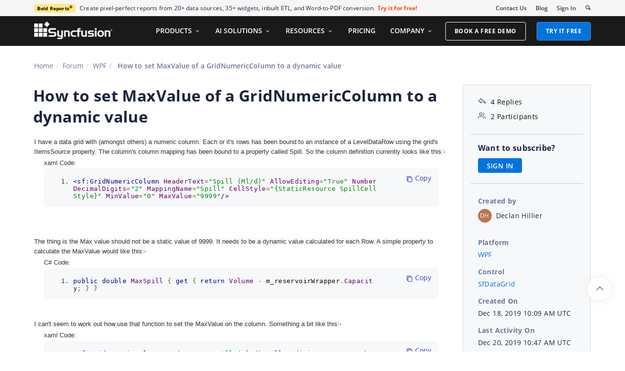

--- FILE ---
content_type: text/html; charset=utf-8
request_url: https://www.syncfusion.com/forums/150026/how-to-set-maxvalue-of-a-gridnumericcolumn-to-a-dynamic-value
body_size: 12439
content:






<!DOCTYPE html>
<html lang="en">
<head>
    <meta http-equiv="Content-Type" content="text/html; charset=utf-8" />
    <meta name=viewport content="width=device-width, initial-scale=1">

    <script src="https://cdn.syncfusion.com/scripts/jquery/Integrity/jquery.all.new_v2.min.js"></script>

        <script>
            window.ExceptionlessEndPoint = '/forums/exceptionlessPostEvents';
            function ExceptionlessLazyLoader() {
                let s = 0, e = ['mousemove', 'scroll', 'keydown', 'touchstart'], l = () => {
                    if (s) return; s = 1;
                    let j = document.createElement('script');
                    j.type = 'module';
                    j.src = 'https://cdn.syncfusion.com/scripts/common/exceptionless/core-application/Exceptionless-logger.min.js';
                    document.head.appendChild(j);
                    e.forEach(x => removeEventListener(x, l));
                };
                e.forEach(x => addEventListener(x, l, { once: 1 }));
            }
        </script>
        <script src="https://cdn.syncfusion.com/scripts/common/exceptionless/core-application/console-capture.min.js" async onload="ExceptionlessLazyLoader()"></script>

    <!-- Start cookieyes banner -->
    <script id="cookieyes" type="text/javascript" src="https://cdn-cookieyes.com/client_data/a579e010cc45dfd587718a85/script.js"></script>
    <script src="https://cdn.syncfusion.com/scripts/common/CookieYes/Master/CookieyesBanner-V3.min.js"></script>
    <!-- End cookieyes banner -->

    <link rel="preload" href="https://cdn.syncfusion.com/content/stylesheets/components/bootstrap/Integrity/bootstrap3.7.1.min.css?v1" as="style">
    <link rel="stylesheet" href="https://cdn.syncfusion.com/content/stylesheets/components/bootstrap/Integrity/bootstrap3.7.1.min.css?v1" type="text/css">

    <link rel="preload" href="https://cdn.syncfusion.com/content/stylesheets/components/Stack1.3.7/layoutfont_cdn.css" as="style">
    <link rel="stylesheet" href="https://cdn.syncfusion.com/content/stylesheets/components/Stack1.3.7/layoutfont_cdn.css" type="text/css">

    <link rel="preload" href="https://cdn.syncfusion.com/content/stylesheets/components/Stack1.3.7/socicon.css" as="style">
    <link rel="stylesheet" href="https://cdn.syncfusion.com/content/stylesheets/components/Stack1.3.7/socicon.css" type="text/css">

    <link rel="preload" href="https://cdn.syncfusion.com/content/stylesheets/components/Stack1.3.7/fonts/socicon.ttf" as="font" type="font/woff2" crossorigin>

    <link rel="preload" href="https://cdn.syncfusion.com/content/stylesheets/components/Stack1.3.7/fonts/layoutfont.ttf" as="font" type="font/woff2" crossorigin>
    <link rel="preload" href="https://cdn.syncfusion.com/content/stylesheets/components/bootstrap/fonts/glyphicons-halflings-regular.woff2" as="font" type="font/woff2" crossorigin>

    <link rel="preload" href="https://cdn.syncfusion.com/content/forum/Styles/icons/master/CustomForumIconsV1.css" as="style">
    <link rel="stylesheet" href="https://cdn.syncfusion.com/content/forum/Styles/icons/master/CustomForumIconsV1.css" type="text/css">

    <link rel="preload" href="https://cdn.syncfusion.com/content/images/common/menu/master/icons/menufontV2.css?v1" as="style">
    <link rel="stylesheet" href="https://cdn.syncfusion.com/content/images/common/menu/master/icons/menufontV2.css?v1" type="text/css">
    <script src="https://cdn.syncfusion.com/scripts/Syncfusion/Master/CookieValidation.js"></script>
    <script src="https://cdn.syncfusion.com/scripts/components/Others/toastr.min.js" defer></script>
    <link href="https://cdn.syncfusion.com/content/stylesheets/others/toastr.min.css" rel="stylesheet" />
    <link rel="preload" href="https://cdn.syncfusion.com/content/stylesheets/components/bootstrap/TopMarketingBannerMenu.min.css" as="style">
    <link rel="stylesheet" href="https://cdn.syncfusion.com/content/stylesheets/components/bootstrap/TopMarketingBannerMenu.min.css" type="text/css">
    <script>
        var sessionDeactivationUrl  = "/forums/account/invalidateuser-session";
    </script>
    

    

    

        <link href="/forums/css/BootstrapLayout.css?v61" rel="stylesheet" />
    

    
    <meta name="googlebot" content="index, follow" />
    <meta name="ROBOTS" content="index, follow" />
    <meta name="title" content="How to set MaxValue of a GridNumericColu... | WPF Forums | Syncfusion&#xAE;" />
    <meta name="description" content="Forum Thread - SfDataGrid - How to set MaxValue of a GridNumericColumn to a dynamic value. Browse other users&#x27; questions about our WPF S..." />
    <meta name="keywords" content="WPF,How to set MaxValue of a GridNumericColumn to a dynamic value,SfDataGrid" />
    <meta property="fb:app_id" content="1003714633042650" />
    <meta property="og:title" content="How to set MaxValue of a GridNumericColu... | WPF Forums | Syncfusion&#xAE;" />
    <meta property="og:description" content="Forum Thread - SfDataGrid - How to set MaxValue of a GridNumericColumn to a dynamic value. Browse other users&#x27; questions about our WPF S..." />
    <meta property="og:image" content="https://cdn.syncfusion.com/content/images/company-logos/Syncfusion_Logo_Image.png" />
    <meta property="og:url" content="https://www.syncfusion.com/forums/150026/how-to-set-maxvalue-of-a-gridnumericcolumn-to-a-dynamic-value" />
    <meta property="og:type" content="website" />
    <meta property="og: site_name" content="Syncfusion.com" />
    <meta property="twitter:account_id" content="41152441" />
    <meta property="twitter:url" content="https://www.syncfusion.com/forums/150026/how-to-set-maxvalue-of-a-gridnumericcolumn-to-a-dynamic-value" />
    <meta property="twitter:title" content="How to set MaxValue of a GridNumericColu... | WPF Forums | Syncfusion&#xAE;" />
    <meta property="twitter:description" content="Forum Thread - SfDataGrid - How to set MaxValue of a GridNumericColumn to a dynamic value. Browse other users&#x27; questions about our WPF S..." />
    <meta property="twitter:card" content="summary" />
    <meta property="twitter:image" content="https://cdn.syncfusion.com/content/images/company-logos/Syncfusion_logos.png" />


    
    <script type="application/ld+json" async>
            {"@context":"https://schema.org","@type":"QAPage","mainEntity":{"@type":"Question","name":"How to set MaxValue of a GridNumericColumn to a dynamic value","text":"I have a data grid with (amongst others) a numeric column.  Each or it's rows has been bound to an instance of a LevelDataRow using the grid's ItemsSource property.  The column's column mapping has been bound to a property called Spill.  So the column definition currently looks like this:-\r\n\r\n\txaml Code:\r\n\t&lt;sf:GridNumericColumn HeaderText=\"Spill (Ml/d)\" AllowEditing=\"True\" NumberDecimalDigits=\"2\" MappingName=\"Spill\" CellStyle=\"{StaticResource SpillCellStyle}\" MinValue=\"0\" MaxValue=\"9999\"/&gt;\r\n\r\n\r\nThe thing is the Max value should not be a static value of 9999.  It needs to be a dynamic value calculated for each Row.  A simple property to calculate the MaxValue would like this:-\r\n\r\n\tC# Code:\r\n\tpublic double MaxSpill { get { return Volume - m_reservoirWrapper.Capacity; } }\r\n\r\nI can't seem to work out how use that function to set the MaxValue on the column.  Something a bit like this:-\r\n\r\n\txaml Code:\r\n\t&lt;sf:GridNumericColumn HeaderText=\"Spill (Ml/d)\" AllowEditing=\"True\" NumberDecimalDigits=\"2\" MappingName=\"Spill\" CellStyle=\"{StaticResource SpillCellStyle}\" MinValue=\"0\" MaxValue=\"{Binding Path=MaxSpill, Mode=OneWay}\"/&gt;\r\n\r\n\r\nAny suggestions?\r\n","answerCount":4,"upvoteCount":4,"dateCreated":"2019-12-18T10:09:10","author":{"@type":"Person","name":null},"acceptedAnswer":null,"suggestedAnswer":[{"@type":"Answer","text":"Hi Declan Hillier,&nbsp;\r\n\r\nThank you for using Syncfusion control.&nbsp;\r\n\r\n\r\nWe have prepared the sample based on your requirement. You &nbsp;can able to bind the different MaxValue in each row of GridNumericColumn. Here you should override the class GridNumericCellRenderer and GridNumericColumn.&nbsp;\r\n\r\nPlease find the sample link below&nbsp;\r\n\r\nSample Link:&nbsp;\r\nhttps://www.syncfusion.com/downloads/support/directtrac/general/ze/MaxValueBinding2006377358&nbsp;\r\n\r\n\r\n\r\nPlease let us know, if you require further assistance on this.&nbsp;\r\n\r\nRegards,&nbsp;\r\nSaravanan A.&nbsp;","dateCreated":"2019-12-19T13:39:56","upvoteCount":0,"url":"https://www.syncfusion.com/forums/150026/how-to-set-maxvalue-of-a-gridnumericcolumn-to-a-dynamic-value#NY2jJ3","author":{"@type":"Person","name":"Saravanan Ayyanar"}},{"@type":"Answer","text":"Thank you.&nbsp; This is tremendously helpful.","dateCreated":"2019-12-19T14:12:15","upvoteCount":0,"url":"https://www.syncfusion.com/forums/150026/how-to-set-maxvalue-of-a-gridnumericcolumn-to-a-dynamic-value#NY2jxp","author":{"@type":"Person","name":"Declan Hillier"}},{"@type":"Answer","text":"I'm working my way through the code and believe I mostly understand it.However, I get an error when I try to run it.&nbsp; I change a value in a cell and this line of code:-\"customColumn.MaxValue = customColumn.MaxValueSelector.GetMaxValue(dataContext);\"...in GridCellNumericRendererExt.OnInitializeEditElement is throwing the following error:-\"Unable to cast object of type 'Syncfusion.UI.Xaml.Grid.GridCell' to type 'System.Windows.Controls.TextBlock\"","dateCreated":"2019-12-19T14:58:50","upvoteCount":0,"url":"https://www.syncfusion.com/forums/150026/how-to-set-maxvalue-of-a-gridnumericcolumn-to-a-dynamic-value#NY2jxg","author":{"@type":"Person","name":"Declan Hillier"}},{"@type":"Answer","text":"Hi Declan Hillier,&nbsp;\r\n&nbsp;\r\nWe have analyzed your query related the following error&nbsp;“Unable to cast object of the type Syncfusion.UI.Xaml.Grid.GridCell to type System.Windows.Controls.TextBlock” but the issue not reproduced its works at our end. So could you please check the below video location.&nbsp;\r\n&nbsp;\r\nSample Video Link:&nbsp;\r\n&nbsp;\r\nhttps://www.syncfusion.com/downloads/support/directtrac/general/ze/SampleVideo432204992&nbsp;\r\n&nbsp;\r\n&nbsp;\r\nIf still you are facing the same issue, please revert us with more details on replication/video illustration of the issue. Also if possible, please revert us with the modified sample. It will helps us to investigate further and provide earlier prompt solution.&nbsp;\r\n&nbsp;\r\nPlease let us know, if you require further assistance on this.&nbsp;\r\n&nbsp;\r\nRegards,&nbsp;\r\nSaravanan A.&nbsp;","dateCreated":"2019-12-20T10:47:04","upvoteCount":0,"url":"https://www.syncfusion.com/forums/150026/how-to-set-maxvalue-of-a-gridnumericcolumn-to-a-dynamic-value#NYyc5R","author":{"@type":"Person","name":"Saravanan Ayyanar"}}]}}
    </script>
<link rel="canonical" href="https://www.syncfusion.com/forums/150026/how-to-set-maxvalue-of-a-gridnumericcolumn-to-a-dynamic-value" />


        <title>
            
    How to set MaxValue of a GridNumericColu... | WPF Forums | Syncfusion&#xAE;

        </title>


        <!-- Google Tag Manager -->
        <script>
            (function (w, d, s, l, i) {
                w[l] = w[l] || []; w[l].push({
                    'gtm.start':
                        new Date().getTime(), event: 'gtm.js'
                }); var f = d.getElementsByTagName(s)[0],
                    j = d.createElement(s), dl = l != 'dataLayer' ? '&l=' + l : ''; j.async = true; j.src =
                        'https://www.googletagmanager.com/gtm.js?id=' + i + dl; f.parentNode.insertBefore(j, f);
                /**/
            })(window, document, 'script', 'dataLayer', 'GTM-W8WD8WN');</script>
        <!-- End Google Tag Manager -->



</head>
<body>


    <input type="hidden" id="request-verification-token" name="RequestVerificationToken" value="CfDJ8PDcoCFZ9DBKv4hD1_W-R9jVYwAOKKd8Swe_R8hdnWga6JIUi4cqzt-zI5sliDRP9mR2NH-DLhM1JGo8ZBTB8j745rDs0eIk7_eDo35wdJW4Yx7rTuK_UA5w5uBHQo4eQjNLC2XmyXLgv3DV8HvSZJ4">

    <!-- Google Tag Manager (noscript) -->
        <noscript>
            <iframe src="https://www.googletagmanager.com/ns.html?id=GTM-W8WD8WN"
                    height="0" width="0" style="display:none;visibility:hidden"></iframe>
        </noscript>

    <!-- End Google Tag Manager (noscript) -->
    
    
    <link rel="preload" href="//cdn.syncfusion.com/content/stylesheets/components/Others/google.prettify.light.theme.min.css" as="style" />
    <link rel="stylesheet" href="//cdn.syncfusion.com/content/stylesheets/components/Others/google.prettify.light.theme.min.css" type="text/css">
    <link rel="preload" href="//cdn.syncfusion.com/content/forum/Styles/ej2-forum-thread-detail-fabric.css" as="style" />
    <link rel="stylesheet" href="//cdn.syncfusion.com/content/forum/Styles/ej2-forum-thread-detail-fabric.css" type="text/css">
    <link rel="preload" href="//cdn.syncfusion.com/content/forum/Styles/icons/master/CustomForumIconsV1.css" as="style">
    <link rel="stylesheet" href="//cdn.syncfusion.com/content/forum/Styles/icons/master/CustomForumIconsV1.css" type="text/css">

    

    
        <link href="/forums/dist/cssminify/forumthreaddetail.min.css?v10" rel="stylesheet" />
    

    


    


    



        <div id="menu-wrapper">
            <div id="sub-menu-section" class="bar bar-3 bar--sm bg--secondary">
                <div class="container">
                    <div class="row">
                        <div class="col-md-12 col-sm-12 col-xs-12 text-right text-left-xs text-left-sm">
                            <div class="bar__module">
                                <div class="marketing-banner col-md-9 col-sm-8 col-xs-12">
                                </div>
                                <ul class="menu-horizontal col-md-3 col-sm-4 col-xs-12">
                                    <li>
                                        <div class="modal-instance">
                                            <a href="/company/contact-us">Contact Us</a>
                                        </div>
                                    </li>
                                    <li>
                                        <div class="modal-instance">
                                            <a href="https://www.syncfusion.com/blogs">Blog</a>
                                        </div>
                                    </li>
                                    <li>
                                        <div id="menu-signin" class="">

                                                <a href="/account/login?ReturnUrl=/150026/how-to-set-maxvalue-of-a-gridnumericcolumn-to-a-dynamic-value" rel="nofollow" id="login-btn-menu" class="login-button default-btn">Sign In</a>

                                        </div>
                                    </li>

                                    <li>
                                        <div data-notification-link="search-box">
                                            <i id="search-icon" class="syncfusionlayout-search search-icon"></i>
                                        </div>
                                    </li>
                                </ul>
                            </div>
                        </div>
                    </div>
                    <!--end of row-->
                </div>
                <!--end of container-->
            </div>
            <div class="container main-menu-section">
                <div class="row">
                    <div class="col-xs-12 col-sm-12 col-md-12 col-lg-12 ">
                        
<div id="menu-container"></div>

                    </div>
                    
<div id="search-container" class="row">
    <div class="col-lg-offset-3 col-lg-5 col-lg-col-md-offset-2 col-md-7 col-sm-offset-2 col-sm-6 col-xs-offset-0 col-xs-8 search">
        <input type="text" placeholder="Search" id="search" class="content-medium" name="keyword" value="" />
    </div>
    <div class="col-md-1 col-sm-4 col-xs-4">
        <button id="searchresult-btn" class="btn btn--primary search-btn">Search</button>
    </div>
    <div>
        <div class="search-details">
            Find anything about our product, documentation, and more.
        </div>
        <hr />
        <div id="search-popular-results">
            <div id="search-search-container">
    <div style="overflow-x:auto;">
        <div id="search-search">
          
                <div class="item">
                    <div class="search-heading">
                        <a href="https://www.syncfusion.com/blazor-components">
                            Blazor Components | 70+ Native UI Controls | Syncfusion®
                        </a>
                    </div>
                    <div class="search-url">
                        <a href="https://www.syncfusion.com/blazor-components">https://www.syncfusion.com/blazor-components</a>
                    </div>
                    <div class="search-description">
                        The Syncfusion<sup style="font-size: 70%;">®</sup> native Blazor components library offers 70+ UI and Data Viz web controls that are responsive and lightweight for building modern web apps.
                    </div>
                </div>
                <div class="item">
                    <div class="search-heading">
                        <a href="https://www.syncfusion.com/pdf-framework/net">
                            .NET PDF Framework | C# / VB.NET PDF API | Syncfusion®
                        </a>
                    </div>
                    <div class="search-url">
                        <a href="https://www.syncfusion.com/pdf-framework/net">https://www.syncfusion.com/pdf-framework/net</a>
                    </div>
                    <div class="search-description">
                        .NET PDF framework is a high-performance and comprehensive library used to create, read, merge, split, secure, edit, view, and review PDF files in C#/VB.NET.
                    </div>
                </div>
                <div class="item">
                    <div class="search-heading">
                        <a href="https://www.syncfusion.com/xamarin-ui-controls">
                            155+ Xamarin UI controls for iOS, Android &amp; UWP apps | Syncfusion®
                        </a>
                    </div>
                    <div class="search-url">
                        <a href="https://www.syncfusion.com/xamarin-ui-controls">https://www.syncfusion.com/xamarin-ui-controls</a>
                    </div>
                    <div class="search-description">
                        Over 155 Xamarin UI controls to create cross-platform native mobile apps for iOS, Android, UWP and macOS platforms from a single C# code base.
                    </div>
                </div>
           
        </div>
    </div>
</div>
        </div>
    </div>
</div>
                    <div id="logout-section">
                        <div class="container">
                            <div class="column">

                                <div class="Customerinformation">



                                    <div class="dashboard">
                                        <a href="/account" class="content-medium">My Dashboard</a>
                                    </div>

                                    <div class="signout-section">
                                        <a href="/forums/logoff" rel="nofollow" class="btn btn--stack btn--primary">SIGN OUT</a>
                                    </div>
                                </div>
                            </div>
                        </div>
                    </div>

                </div>
            </div>
        </div>




    
    <div class="body-content">
        



        
    <div id="forumthread-detail">
        <div class="bread">
            <div class="container">
                <div class="breadcrumb--top col-xs-12 col-sm-12 col-md-9 col-lg-9">
                    <div class="breadcrumb--section">
                        <ol class="breadcrumb">
                            <li><a class="breadcrumb-link" href="/">Home</a></li>
                            <li><a class="breadcrumb-link" href="/forums">Forum</a></li>
                            <li><a class="breadcrumb-link" href="/forums/wpf">WPF</a></li>
                            <li class="active breadcrumb-link">
                                How to set MaxValue of a GridNumericColumn to a dynamic value
                            </li>


                        </ol>
                    </div>
                </div>
            </div>
        </div>
        <div id="forumthread-detail-content">
            <div class="container">
                <div class="row content-section-sticky">
                        <div class="col-xs-12 col-sm-12 col-md-9 col-lg-9 thread-details-row">
                        <div class="thread-heading row">
                            <span id="scrolltomessage"></span>
                            <div class="col-lg-12 col-md-12 col-sm-12 col-xs-12">
                                
<div class="report-retired hide">

</div>

                            </div>
                                    <h1>How to set MaxValue of a GridNumericColumn to a dynamic value</h1>
                        </div>
                        <span class="thread-title-edit-error hide col-xs-10 col-sm-9 col-md-9 col-lg-10 remove-padding-left" id="errorSubjectFieldEdit"></span>
                        <div class="hidden-lg hidden-md">
                            
<div class="col-xs-12 col-sm-12" id="forum-thread-info">
    <div class="panel-group">
        <div>
            <span data-toggle="collapse" href="#expend-info-section" class="info-expend sf-icon-forum-DD_down"></span>
            <div class="col-sm-12 col-xs-12 col-lg-12 thread-info-top-section">
                <div class="col-sm-4 col-xs-6">
                    <ul>
                        <li><span class="sf-icon-forum-Reply"></span><span>4 Replies</span></li>
                        <li><span class="sf-icon-forum-Group"></span><span>2 Participants</span></li>
                    </ul>
                </div>
                <div class="col-sm-4 col-xs-6">
                    <ul>
                        <li>
                            <label>Created by</label>
                            <div class="customer-info">
                                <span class="customer-avatar" style="background: #B87450">DH</span>
                                <span class="customer-name ">Declan Hillier</span>
                                

                            </div>
                        </li>
                    </ul>
                </div>
                <div class="col-sm-4 col-xs-6 hidden-xs">
                    <ul>
                        <li class="forum-platform" id="wpf"><label>Platform</label><div><a rel="nofollow" href="/forums/wpf">WPF</a></div></li>
                    </ul>
                </div>
            </div>
        </div>
        <div id="expend-info-section" class="panel-collapse collapse col-sm-12 col-xs-12 remove-padding">
            <div class="panel-body">
                <div class="hidden-sm col-xs-12">
                    <ul>
                        <li><label>Platform</label><div><a rel="nofollow" href="/forums/wpf">WPF</a></div></li>
                    </ul>
                </div>

                    <div class="col-sm-4 col-xs-12">
                        <ul>
                            <li class="forum-control" id="sfdatagrid"><label>Control</label><div><a rel="nofollow" href="/forums/wpf?control=sfdatagrid">SfDataGrid</a></div></li>
                        </ul>
                    </div>

                <div class="col-sm-4 col-xs-12">
                    <ul>
                        <li><label>Created On</label><div>Dec 18, 2019 10:09 AM UTC</div></li>
                    </ul>
                </div>
                <div class="col-sm-4 col-xs-12">
                    <ul>
                        <li><label>Last Activity On</label><div>Dec 20, 2019 10:47 AM UTC</div></li>
                    </ul>
                </div>
                    <div class="col-sm-4 col-xs-12">
                        <ul>
                            <li id="subscription-info">
                                <label>Want to subscribe?</label>
                                <div>
                                        <a href="/account/login?Returnurl=/forums/150026/how-to-set-maxvalue-of-a-gridnumericcolumn-to-a-dynamic-value" id="subscription-auth" data-toggle="tooltip" data-placement="right" title="Sign in to subscribe" rel="nofollow">SIGN IN</a>
                                </div>
                            </li>
                        </ul>
                    </div>
            </div>
        </div>
    </div>
</div>

                        </div>
                        <div id="thread-conversation" class="col-xs-12 col-sm-12">
                            


<div class="forum-detail-message" id="NY2k2P" data-id="241672" data-encrypt-id="NY2k2P">
        <div class="message-body-content">
            <span style="display: inline !important; float: none; background-color: rgb(250, 250, 250); color: rgb(51, 51, 51); font-family: Verdana,Arial,Tahoma,Calibri,Geneva,sans-serif; font-size: 13px; font-style: normal; font-variant: normal; font-weight: 400; letter-spacing: normal; orphans: 2; overflow-wrap: break-word; text-align: left; text-decoration: none; text-indent: 0px; text-transform: none; -webkit-text-stroke-width: 0px; white-space: normal; word-spacing: 0px;">I have a data grid with (amongst others) a numeric column.  Each or it's rows has been bound to an instance of a LevelDataRow using the grid's ItemsSource property.  The column's column mapping has been bound to a property called Spill.  So the column definition currently looks like this:-</span><br style="color: rgb(51, 51, 51); font-family: Verdana,Arial,Tahoma,Calibri,Geneva,sans-serif; font-size: 13px; font-style: normal; font-variant: normal; font-weight: 400; letter-spacing: normal; orphans: 2; text-align: left; text-decoration: none; text-indent: 0px; text-transform: none; -webkit-text-stroke-width: 0px; white-space: normal; word-spacing: 0px;"><span style="display: inline !important; float: none; background-color: rgb(250, 250, 250); color: rgb(51, 51, 51); font-family: Verdana,Arial,Tahoma,Calibri,Geneva,sans-serif; font-size: 13px; font-style: normal; font-variant: normal; font-weight: 400; letter-spacing: normal; orphans: 2; overflow-wrap: break-word; text-align: left; text-decoration: none; text-indent: 0px; text-transform: none; -webkit-text-stroke-width: 0px; white-space: normal; word-spacing: 0px;">
</span><div style="color: rgb(51, 51, 51); font-family: Verdana,Arial,Tahoma,Calibri,Geneva,sans-serif; font-size: 13px; font-style: normal; font-variant: normal; font-weight: 400; letter-spacing: normal; margin-bottom: 20px; margin-left: 20px; margin-right: 20px; margin-top: 5px; orphans: 2; padding-bottom: 0px; padding-left: 0px; padding-right: 0px; padding-top: 0px; text-align: left; text-decoration: none; text-indent: 0px; text-transform: none; -webkit-text-stroke-width: 0px; white-space: normal; word-spacing: 0px;">
	<div class="smallfont" style="margin-bottom: 2px; margin-left: 0px; margin-right: 0px; margin-top: 0px; padding-bottom: 0px; padding-left: 0px; padding-right: 0px; padding-top: 0px;">xaml Code:</div>
	<pre class="alt2" style="border-bottom-color: currentColor; border-bottom-style: inset; border-bottom-width: 1px; border-image-outset: 0; border-image-repeat: stretch; border-image-slice: 100%; border-image-source: none; border-image-width: 1; border-left-color: currentColor; border-left-style: inset; border-left-width: 1px; border-right-color: currentColor; border-right-style: inset; border-right-width: 1px; border-top-color: currentColor; border-top-style: inset; border-top-width: 1px; font-family: monospace; line-height: 100%; margin-bottom: 0px; margin-left: 0px; margin-right: 0px; margin-top: 0px; max-height: 372px; overflow: auto; padding-bottom: 0px; padding-left: 0px; padding-right: 0px; padding-top: 0px; width: 650px;"><div style="margin-bottom: 0px; margin-left: 0px; margin-right: 0px; margin-top: 0px; padding-bottom: 0px; padding-left: 0px; padding-right: 0px; padding-top: 0px; text-align: left;" dir="ltr"><div class="xaml" style="font-family: monospace; margin-bottom: 0px; margin-left: 0px; margin-right: 0px; margin-top: 0px; padding-bottom: 0px; padding-left: 0px; padding-right: 0px; padding-top: 0px;"><ol style="margin-bottom: 0px; margin-left: 40px; margin-right: 40px; margin-top: 0px; padding-bottom: 0px; padding-left: 0px; padding-right: 0px; padding-top: 0px;"><li style="font-weight: normal; list-style-image: none; list-style-position: outside; list-style-type: decimal; margin-bottom: 0px; margin-left: 0px; margin-right: 0px; margin-top: 0px; padding-bottom: 0px; padding-left: 0px; padding-right: 0px; padding-top: 0px; vertical-align: top;"><div style="background-attachment: scroll; background-clip: border-box; background-color: transparent; background-image: none; background-origin: padding-box; background-position-x: 0%; background-position-y: 0%; background-repeat: repeat; background-size: auto; font-family: monospace; font-size: 1em; font-size-adjust: none; font-stretch: normal; font-style: normal; font-variant: normal; font-weight: normal; line-height: 1.2em; margin-bottom: 0px; margin-left: 0px; margin-right: 0px; margin-top: 0px; padding-bottom: 0px; padding-left: 0px; padding-right: 0px; padding-top: 0px; vertical-align: top;">&lt;sf:GridNumericColumn HeaderText="Spill (Ml/d)" AllowEditing="True" NumberDecimalDigits="2" MappingName="Spill" CellStyle="{StaticResource SpillCellStyle}" MinValue="0" MaxValue="9999"/&gt;</div></li></ol></div></div></pre>
</div><br style="color: rgb(51, 51, 51); font-family: Verdana,Arial,Tahoma,Calibri,Geneva,sans-serif; font-size: 13px; font-style: normal; font-variant: normal; font-weight: 400; letter-spacing: normal; orphans: 2; text-align: left; text-decoration: none; text-indent: 0px; text-transform: none; -webkit-text-stroke-width: 0px; white-space: normal; word-spacing: 0px;"><span style="display: inline !important; float: none; background-color: rgb(250, 250, 250); color: rgb(51, 51, 51); font-family: Verdana,Arial,Tahoma,Calibri,Geneva,sans-serif; font-size: 13px; font-style: normal; font-variant: normal; font-weight: 400; letter-spacing: normal; orphans: 2; overflow-wrap: break-word; text-align: left; text-decoration: none; text-indent: 0px; text-transform: none; -webkit-text-stroke-width: 0px; white-space: normal; word-spacing: 0px;">
</span><br style="color: rgb(51, 51, 51); font-family: Verdana,Arial,Tahoma,Calibri,Geneva,sans-serif; font-size: 13px; font-style: normal; font-variant: normal; font-weight: 400; letter-spacing: normal; orphans: 2; text-align: left; text-decoration: none; text-indent: 0px; text-transform: none; -webkit-text-stroke-width: 0px; white-space: normal; word-spacing: 0px;"><span style="display: inline !important; float: none; background-color: rgb(250, 250, 250); color: rgb(51, 51, 51); font-family: Verdana,Arial,Tahoma,Calibri,Geneva,sans-serif; font-size: 13px; font-style: normal; font-variant: normal; font-weight: 400; letter-spacing: normal; orphans: 2; overflow-wrap: break-word; text-align: left; text-decoration: none; text-indent: 0px; text-transform: none; -webkit-text-stroke-width: 0px; white-space: normal; word-spacing: 0px;">
The thing is the Max value should not be a static value of 9999.  It needs to be a dynamic value calculated for each Row.  A simple property to calculate the MaxValue would like this:-</span><br style="color: rgb(51, 51, 51); font-family: Verdana,Arial,Tahoma,Calibri,Geneva,sans-serif; font-size: 13px; font-style: normal; font-variant: normal; font-weight: 400; letter-spacing: normal; orphans: 2; text-align: left; text-decoration: none; text-indent: 0px; text-transform: none; -webkit-text-stroke-width: 0px; white-space: normal; word-spacing: 0px;"><span style="display: inline !important; float: none; background-color: rgb(250, 250, 250); color: rgb(51, 51, 51); font-family: Verdana,Arial,Tahoma,Calibri,Geneva,sans-serif; font-size: 13px; font-style: normal; font-variant: normal; font-weight: 400; letter-spacing: normal; orphans: 2; overflow-wrap: break-word; text-align: left; text-decoration: none; text-indent: 0px; text-transform: none; -webkit-text-stroke-width: 0px; white-space: normal; word-spacing: 0px;">
</span><div style="color: rgb(51, 51, 51); font-family: Verdana,Arial,Tahoma,Calibri,Geneva,sans-serif; font-size: 13px; font-style: normal; font-variant: normal; font-weight: 400; letter-spacing: normal; margin-bottom: 20px; margin-left: 20px; margin-right: 20px; margin-top: 5px; orphans: 2; padding-bottom: 0px; padding-left: 0px; padding-right: 0px; padding-top: 0px; text-align: left; text-decoration: none; text-indent: 0px; text-transform: none; -webkit-text-stroke-width: 0px; white-space: normal; word-spacing: 0px;">
	<div class="smallfont" style="margin-bottom: 2px; margin-left: 0px; margin-right: 0px; margin-top: 0px; padding-bottom: 0px; padding-left: 0px; padding-right: 0px; padding-top: 0px;">C# Code:</div>
	<pre class="alt2" style="border-bottom-color: currentColor; border-bottom-style: inset; border-bottom-width: 1px; border-image-outset: 0; border-image-repeat: stretch; border-image-slice: 100%; border-image-source: none; border-image-width: 1; border-left-color: currentColor; border-left-style: inset; border-left-width: 1px; border-right-color: currentColor; border-right-style: inset; border-right-width: 1px; border-top-color: currentColor; border-top-style: inset; border-top-width: 1px; font-family: monospace; line-height: 100%; margin-bottom: 0px; margin-left: 0px; margin-right: 0px; margin-top: 0px; max-height: 372px; overflow: auto; padding-bottom: 0px; padding-left: 0px; padding-right: 0px; padding-top: 0px; width: 650px;"><div style="margin-bottom: 0px; margin-left: 0px; margin-right: 0px; margin-top: 0px; padding-bottom: 0px; padding-left: 0px; padding-right: 0px; padding-top: 0px; text-align: left;" dir="ltr"><div class="c" style="font-family: monospace; margin-bottom: 0px; margin-left: 0px; margin-right: 0px; margin-top: 0px; padding-bottom: 0px; padding-left: 0px; padding-right: 0px; padding-top: 0px;"><ol style="margin-bottom: 0px; margin-left: 40px; margin-right: 40px; margin-top: 0px; padding-bottom: 0px; padding-left: 0px; padding-right: 0px; padding-top: 0px;"><li style="font-weight: normal; list-style-image: none; list-style-position: outside; list-style-type: decimal; margin-bottom: 0px; margin-left: 0px; margin-right: 0px; margin-top: 0px; padding-bottom: 0px; padding-left: 0px; padding-right: 0px; padding-top: 0px; vertical-align: top;"><div style="background-attachment: scroll; background-clip: border-box; background-color: transparent; background-image: none; background-origin: padding-box; background-position-x: 0%; background-position-y: 0%; background-repeat: repeat; background-size: auto; font-family: monospace; font-size: 1em; font-size-adjust: none; font-stretch: normal; font-style: normal; font-variant: normal; font-weight: normal; line-height: 1.2em; margin-bottom: 0px; margin-left: 0px; margin-right: 0px; margin-top: 0px; padding-bottom: 0px; padding-left: 0px; padding-right: 0px; padding-top: 0px; vertical-align: top;">public <span style="color: rgb(153, 51, 51);">double</span> MaxSpill <span style="color: rgb(0, 153, 0);">{</span> get <span style="color: rgb(0, 153, 0);">{</span> <span style="color: rgb(177, 177, 0);">return</span> Volume <span style="color: rgb(51, 153, 51);">-</span> m_reservoirWrapper.<span style="color: rgb(32, 32, 32);">Capacity</span><span style="color: rgb(51, 153, 51);">;</span> <span style="color: rgb(0, 153, 0);">}</span> <span style="color: rgb(0, 153, 0);">}</span></div></li></ol></div></div></pre>
</div><br style="color: rgb(51, 51, 51); font-family: Verdana,Arial,Tahoma,Calibri,Geneva,sans-serif; font-size: 13px; font-style: normal; font-variant: normal; font-weight: 400; letter-spacing: normal; orphans: 2; text-align: left; text-decoration: none; text-indent: 0px; text-transform: none; -webkit-text-stroke-width: 0px; white-space: normal; word-spacing: 0px;"><span style="display: inline !important; float: none; background-color: rgb(250, 250, 250); color: rgb(51, 51, 51); font-family: Verdana,Arial,Tahoma,Calibri,Geneva,sans-serif; font-size: 13px; font-style: normal; font-variant: normal; font-weight: 400; letter-spacing: normal; orphans: 2; overflow-wrap: break-word; text-align: left; text-decoration: none; text-indent: 0px; text-transform: none; -webkit-text-stroke-width: 0px; white-space: normal; word-spacing: 0px;">
I can't seem to work out how use that function to set the MaxValue on the column.  Something a bit like this:-</span><br style="color: rgb(51, 51, 51); font-family: Verdana,Arial,Tahoma,Calibri,Geneva,sans-serif; font-size: 13px; font-style: normal; font-variant: normal; font-weight: 400; letter-spacing: normal; orphans: 2; text-align: left; text-decoration: none; text-indent: 0px; text-transform: none; -webkit-text-stroke-width: 0px; white-space: normal; word-spacing: 0px;"><span style="display: inline !important; float: none; background-color: rgb(250, 250, 250); color: rgb(51, 51, 51); font-family: Verdana,Arial,Tahoma,Calibri,Geneva,sans-serif; font-size: 13px; font-style: normal; font-variant: normal; font-weight: 400; letter-spacing: normal; orphans: 2; overflow-wrap: break-word; text-align: left; text-decoration: none; text-indent: 0px; text-transform: none; -webkit-text-stroke-width: 0px; white-space: normal; word-spacing: 0px;">
</span><div style="color: rgb(51, 51, 51); font-family: Verdana,Arial,Tahoma,Calibri,Geneva,sans-serif; font-size: 13px; font-style: normal; font-variant: normal; font-weight: 400; letter-spacing: normal; margin-bottom: 20px; margin-left: 20px; margin-right: 20px; margin-top: 5px; orphans: 2; padding-bottom: 0px; padding-left: 0px; padding-right: 0px; padding-top: 0px; text-align: left; text-decoration: none; text-indent: 0px; text-transform: none; -webkit-text-stroke-width: 0px; white-space: normal; word-spacing: 0px;">
	<div class="smallfont" style="margin-bottom: 2px; margin-left: 0px; margin-right: 0px; margin-top: 0px; padding-bottom: 0px; padding-left: 0px; padding-right: 0px; padding-top: 0px;">xaml Code:</div>
	<pre class="alt2" style="border-bottom-color: currentColor; border-bottom-style: inset; border-bottom-width: 1px; border-image-outset: 0; border-image-repeat: stretch; border-image-slice: 100%; border-image-source: none; border-image-width: 1; border-left-color: currentColor; border-left-style: inset; border-left-width: 1px; border-right-color: currentColor; border-right-style: inset; border-right-width: 1px; border-top-color: currentColor; border-top-style: inset; border-top-width: 1px; font-family: monospace; line-height: 100%; margin-bottom: 0px; margin-left: 0px; margin-right: 0px; margin-top: 0px; max-height: 372px; overflow: auto; padding-bottom: 0px; padding-left: 0px; padding-right: 0px; padding-top: 0px; width: 650px;"><div style="margin-bottom: 0px; margin-left: 0px; margin-right: 0px; margin-top: 0px; padding-bottom: 0px; padding-left: 0px; padding-right: 0px; padding-top: 0px; text-align: left;" dir="ltr"><div class="xaml" style="font-family: monospace; margin-bottom: 0px; margin-left: 0px; margin-right: 0px; margin-top: 0px; padding-bottom: 0px; padding-left: 0px; padding-right: 0px; padding-top: 0px;"><ol style="margin-bottom: 0px; margin-left: 40px; margin-right: 40px; margin-top: 0px; padding-bottom: 0px; padding-left: 0px; padding-right: 0px; padding-top: 0px;"><li style="font-weight: normal; list-style-image: none; list-style-position: outside; list-style-type: decimal; margin-bottom: 0px; margin-left: 0px; margin-right: 0px; margin-top: 0px; padding-bottom: 0px; padding-left: 0px; padding-right: 0px; padding-top: 0px; vertical-align: top;"><div style="background-attachment: scroll; background-clip: border-box; background-color: transparent; background-image: none; background-origin: padding-box; background-position-x: 0%; background-position-y: 0%; background-repeat: repeat; background-size: auto; font-family: monospace; font-size: 1em; font-size-adjust: none; font-stretch: normal; font-style: normal; font-variant: normal; font-weight: normal; line-height: 1.2em; margin-bottom: 0px; margin-left: 0px; margin-right: 0px; margin-top: 0px; padding-bottom: 0px; padding-left: 0px; padding-right: 0px; padding-top: 0px; vertical-align: top;">&lt;sf:GridNumericColumn HeaderText="Spill (Ml/d)" AllowEditing="True" NumberDecimalDigits="2" MappingName="Spill" CellStyle="{StaticResource SpillCellStyle}" MinValue="0" MaxValue="{Binding Path=MaxSpill, Mode=OneWay}"/&gt;</div></li></ol></div></div></pre>
</div><br style="color: rgb(51, 51, 51); font-family: Verdana,Arial,Tahoma,Calibri,Geneva,sans-serif; font-size: 13px; font-style: normal; font-variant: normal; font-weight: 400; letter-spacing: normal; orphans: 2; text-align: left; text-decoration: none; text-indent: 0px; text-transform: none; -webkit-text-stroke-width: 0px; white-space: normal; word-spacing: 0px;"><span style="display: inline !important; float: none; background-color: rgb(250, 250, 250); color: rgb(51, 51, 51); font-family: Verdana,Arial,Tahoma,Calibri,Geneva,sans-serif; font-size: 13px; font-style: normal; font-variant: normal; font-weight: 400; letter-spacing: normal; orphans: 2; overflow-wrap: break-word; text-align: left; text-decoration: none; text-indent: 0px; text-transform: none; -webkit-text-stroke-width: 0px; white-space: normal; word-spacing: 0px;">
</span><br style="color: rgb(51, 51, 51); font-family: Verdana,Arial,Tahoma,Calibri,Geneva,sans-serif; font-size: 13px; font-style: normal; font-variant: normal; font-weight: 400; letter-spacing: normal; orphans: 2; text-align: left; text-decoration: none; text-indent: 0px; text-transform: none; -webkit-text-stroke-width: 0px; white-space: normal; word-spacing: 0px;"><span style="display: inline !important; float: none; background-color: rgb(250, 250, 250); color: rgb(51, 51, 51); font-family: Verdana,Arial,Tahoma,Calibri,Geneva,sans-serif; font-size: 13px; font-style: normal; font-variant: normal; font-weight: 400; letter-spacing: normal; orphans: 2; overflow-wrap: break-word; text-align: left; text-decoration: none; text-indent: 0px; text-transform: none; -webkit-text-stroke-width: 0px; white-space: normal; word-spacing: 0px;">
Any suggestions?
</span><div></div>
        </div>
    <br />
        <div class="sign-in-section">
            <a href="/account/login?ReturnUrl=/forums/150026/how-to-set-maxvalue-of-a-gridnumericcolumn-to-a-dynamic-value" class="signin-button">SIGN IN</a> To post a reply.
        </div>

</div>



    <div class="replies-intro-section">
        <span class="replies-title-count">4 Replies</span>

            <button class="sort-by-replies">
                <span class="sort-by-option" value="0">Oldest first</span>
                <span class="sort-by-icon sf-icon-forum-Newest"></span>
            </button>
    </div>
    <hr class="solid" />
<div class="reply-content-loader hide"></div>
<div class="forum-reply-section">
        <div class="forum-replies-segment" id="NY2jJ3" data-id="241885" data-position="1">
            <div class="forum-reply-info">
                <span class="customer-avatar" style="background: #2196F3">SA</span>
                <span class="customer-name">Saravanan Ayyanar</span>
                    <span class="syncfusion-user-tag"> Syncfusion Team </span>
                

                <span class="reply-permalink sf-icon-forum-Link" data-clipboard-text="https://www.syncfusion.com/forums/150026/how-to-set-maxvalue-of-a-gridnumericcolumn-to-a-dynamic-value?reply=NY2jJ3" data-toggle="tooltip" data-placement="top" title="Click to copy"></span>

                <span class="replied-date">December 19, 2019 01:39 PM UTC</span>
            </div>

            <br />


            <div class="message-body-content">
                    <div>Hi Declan Hillier,<?xml:namespace prefix = "o" />&nbsp;</div>
<br>
<div>Thank you for using Syncfusion control.&nbsp;</div>
<br>
<br>
<div>We have prepared the sample based on your requirement. You <SPAN style="mso-spacerun: yes">&nbsp;</SPAN>can able to bind the different <B style="mso-bidi-font-weight: normal">MaxValue</B> in each row of <B style="mso-bidi-font-weight: normal">GridNumericColumn</B>. Here you should override the class <B style="mso-bidi-font-weight: normal">GridNumericCellRenderer</B> and <B style="mso-bidi-font-weight: normal">GridNumericColumn</B>.&nbsp;</div>
<br>
<div>Please find the sample link below&nbsp;</div>
<br>
<div><B style="mso-bidi-font-weight: normal">Sample Link:</B>&nbsp;</div>
<div><A rel='nofollow' href="https://www.syncfusion.com/downloads/support/directtrac/general/ze/MaxValueBinding2006377358">https://www.syncfusion.com/downloads/support/directtrac/general/ze/MaxValueBinding2006377358</A><B style="mso-bidi-font-weight: normal"></B>&nbsp;</div>
<br>
<br>
<br>
<div>Please let us know, if you require further assistance on this.&nbsp;</div>
<br>
<div>Regards,&nbsp;</div>
<div>Saravanan A.&nbsp;</div><br>
            </div>
                     <br />
                     <div class="thread-reply-action-segment">
                     </div>
        </div>
            <hr class="solid" data-position="1" />
        <div class="forum-replies-segment" id="NY2jxp" data-id="241890" data-position="2">
            <div class="forum-reply-info">
                <span class="customer-avatar" style="background: #B87450">DH</span>
                <span class="customer-name">Declan Hillier</span>
                

                <span class="reply-permalink sf-icon-forum-Link" data-clipboard-text="https://www.syncfusion.com/forums/150026/how-to-set-maxvalue-of-a-gridnumericcolumn-to-a-dynamic-value?reply=NY2jxp" data-toggle="tooltip" data-placement="top" title="Click to copy"></span>

                <span class="replied-date">December 19, 2019 02:12 PM UTC</span>
            </div>

            <br />


            <div class="message-body-content">
                    <div>Thank you.&nbsp; This is tremendously helpful.</div>
            </div>
                     <br />
                     <div class="thread-reply-action-segment">
                     </div>
        </div>
            <hr class="solid" data-position="2" />
        <div class="forum-replies-segment" id="NY2jxg" data-id="241899" data-position="3">
            <div class="forum-reply-info">
                <span class="customer-avatar" style="background: #B87450">DH</span>
                <span class="customer-name">Declan Hillier</span>
                

                <span class="reply-permalink sf-icon-forum-Link" data-clipboard-text="https://www.syncfusion.com/forums/150026/how-to-set-maxvalue-of-a-gridnumericcolumn-to-a-dynamic-value?reply=NY2jxg" data-toggle="tooltip" data-placement="top" title="Click to copy"></span>

                <span class="replied-date">December 19, 2019 02:58 PM UTC</span>
            </div>

            <br />


            <div class="message-body-content">
                    <div>I'm working my way through the code and believe I mostly understand it.</div><div><br></div><div>However, I get an error when I try to run it.&nbsp; I change a value in a cell and this line of code:-</div><div>"customColumn.MaxValue = customColumn.MaxValueSelector.GetMaxValue(dataContext);"</div><div>...in GridCellNumericRendererExt.OnInitializeEditElement is throwing the following error:-</div><div>"Unable to cast object of type 'Syncfusion.UI.Xaml.Grid.GridCell' to type 'System.Windows.Controls.TextBlock"</div><div><br></div>
            </div>
                     <br />
                     <div class="thread-reply-action-segment">
                     </div>
        </div>
            <hr class="solid" data-position="3" />
        <div class="forum-replies-segment" id="NYyc5R" data-id="242002" data-position="4">
            <div class="forum-reply-info">
                <span class="customer-avatar" style="background: #2196F3">SA</span>
                <span class="customer-name">Saravanan Ayyanar</span>
                    <span class="syncfusion-user-tag"> Syncfusion Team </span>
                

                <span class="reply-permalink sf-icon-forum-Link" data-clipboard-text="https://www.syncfusion.com/forums/150026/how-to-set-maxvalue-of-a-gridnumericcolumn-to-a-dynamic-value?reply=NYyc5R" data-toggle="tooltip" data-placement="top" title="Click to copy"></span>

                <span class="replied-date">December 20, 2019 10:47 AM UTC</span>
            </div>

            <br />


            <div class="message-body-content">
                    <div>Hi Declan Hillier,<?xml:namespace prefix = "o" />&nbsp;</div>
<div>&nbsp;</div>
<div>We have analyzed your query related the following error&nbsp;“Unable to cast object of the type <B>Syncfusion.UI.Xaml.Grid.GridCell </B>to type <B>System.Windows.Controls.TextBlock” </B>but the issue not reproduced its works at our end<B>.</B> So could you please check the below video location.&nbsp;</div>
<div>&nbsp;</div>
<div><B>Sample Video Link:</B>&nbsp;</div>
<div><B></B>&nbsp;</div>
<div><A rel='nofollow' href="https://www.syncfusion.com/downloads/support/directtrac/general/ze/SampleVideo432204992">https://www.syncfusion.com/downloads/support/directtrac/general/ze/SampleVideo432204992</A><B></B>&nbsp;</div>
<div><B></B>&nbsp;</div>
<div><B></B>&nbsp;</div>
<div>If still you are facing the same issue, please revert us with more details on replication/video illustration of the issue. Also if possible, please revert us with the modified sample. It will helps us to investigate further and provide earlier prompt solution.&nbsp;</div>
<div>&nbsp;</div>
<div>Please let us know, if you require further assistance on this.&nbsp;</div>
<div>&nbsp;</div>
<div>Regards,&nbsp;</div>
<div>Saravanan A.&nbsp;</div><br>
            </div>
                     <br />
                     <div class="thread-reply-action-segment">
                     </div>
        </div>
</div>
                                <div id="delete-confirm-dialog">
                                        <div class="confirmation-content"></div>
                                    </div>
                        </div>
                        <div class="hidden-lg hidden-md">
                            <div class="sticky-support-card-wrapper">
    <div class="support-card">
        <div class="support-icon" aria-hidden="true"></div>

        <div class="support-title">Need More Help?</div>
        <p class="support-description">
            Get personalized assistance from our support team.
        </p>
        <a href="https://support.syncfusion.com/create?categoryId=292" target="_blank" class="support-button">Contact Support</a>
    </div>
</div>

                        </div>
                            <div class="sign-in-section bottom-section">
                                <a href="/account/login?ReturnUrl=/forums/150026/how-to-set-maxvalue-of-a-gridnumericcolumn-to-a-dynamic-value" class="signin-button" rel="nofollow">SIGN IN</a> To post a reply.
                            </div>
                        <input id="threadid" name="threadid" type="hidden" value="150026" />
                    </div>
                        <div class="hidden-xs hidden-sm col-md-3 col-lg-3 thread-details-info-row">
                        
<div class="col-lg-12 col-md-12 col-sm-12 col-xs-12" id="forum-thread-info">
    <ul>
        <li><span class="sf-icon-forum-Reply"></span><span>4 Replies</span></li>
        <li><span class="sf-icon-forum-Group"></span><span>2 Participants</span></li>
        <li class="divider"></li>
            <li id="subscription-info">
                <label>Want to subscribe?</label>
                <div>
                        <a href="/account/login?Returnurl=/forums/150026/how-to-set-maxvalue-of-a-gridnumericcolumn-to-a-dynamic-value" id="subscription-auth" data-toggle="tooltip" data-placement="right" title="Sign in to subscribe" rel="nofollow">SIGN IN</a>
                </div>
            </li>
            <li class="divider"></li>
        <li>
            <label>Created by</label>
            <div class="customer-info">

                <span class="customer-avatar" style="background: #B87450">DH</span>
                <span class="customer-name ">Declan Hillier</span>
              


            </div>
        </li>
        <li class="forum-platform" id="wpf"><label>Platform</label><div><a rel="nofollow" href="/forums/wpf">WPF</a></div></li>
        
            <li class="forum-control" id="sfdatagrid"><label>Control</label><div><a rel="nofollow" href="/forums/wpf?control=sfdatagrid">SfDataGrid</a></div></li>

        <li><label>Created On</label><div>Dec 18, 2019 10:09 AM UTC</div></li>
        <li><label>Last Activity On</label><div>Dec 20, 2019 10:47 AM UTC</div></li>


    </ul>
</div>
<div class="underline"></div>
<div class="sticky-support-card-wrapper">
    <div class="support-card">
        <div class="support-icon" aria-hidden="true"></div>

        <div class="support-title">Need More Help?</div>
        <p class="support-description">
            Get personalized assistance from our support team.
        </p>
        <a href="https://support.syncfusion.com/create?categoryId=292" target="_blank" class="support-button">Contact Support</a>
    </div>
</div>

<div id="forum-detail-toast">
        <div class="subscription-notification-content">
        </div>
    </div>
                    </div>
                </div>
            </div>
        </div>
    </div>
    <div id="loader-overlay"><div id="loader-inner"><img src="https://cdn.syncfusion.com/content/images/forum/loader.svg" alt="Loader." /></div></div>

    </div>

    

    <script src="https://cdn.syncfusion.com/scripts/bootstrap/Integrity/bootstrap3.7.1.min.js?v1"></script>
    <script src="https://cdn.syncfusion.com/scripts/jquery/Integrity/jquery.sessionall.min.js" defer></script>
    <script src="https://cdn.syncfusion.com/scripts/components/Stack1.3.7/stack-scripts.js" defer></script>
    <script src="https://cdn.syncfusion.com/scripts/components/Stack1.3.7/stack-smooth-scroll.min.js" defer></script>
    <script src="https://cdn.syncfusion.com/scripts/bootstrap/HeaderMenuInitialV2.min.js?v1" defer></script>
    

    
        <script src="/forums/js/Shared/Layout.js?v9"></script>
        <script src="/forums/js/Shared/CustomAdPopup.js?v8"></script>
        <script src="/forums/js/Shared/MarketingBanner.js?v10"></script>
    

    
    <script src="https://cdn.syncfusion.com/content/scripts/forum/Components/google.prettify.min.js" defer></script>
    <script src="https://www.google.com/recaptcha/api.js" async defer></script>
    <script src="https://cdn.jsdelivr.net/npm/clipboard@2.0.8/dist/clipboard.min.js"></script>
    <script src="https://cdn.syncfusion.com/content/forum/scripts/ej2-forum-thread-detail-fabric.min.js"></script>
    <script type="text/javascript">
        var platform = "WPF";
        var threadId = "150026";
        var totalreplies = "4";
        var isRedirected = new Boolean("");
        var scrollPosition = "";
        var patchDownloadValidationMessage = "";
    </script>

    

    
        <script src="/forums/dist/jsminify/forumthreaddetail.min.js?v11"></script>
    


    <div id="getservertime" hidden>1/17/2026 05:40:17 AM</div>


    <input type="hidden" id="userEmail" name="userEmail" />

    <script src="https://support.syncfusion.com/chatwidget-api/widget/v1/e4988a66-473b-4a33-8306-d856e02a1789" defer async></script>

    <script src="https://cdn.syncfusion.com/scripts/common/LiveChat/master/LiveChatScripts-v11.min.js"></script>

    <div id="WebinarCookieExpiration" hidden>Sun, 15 December 2024 03:30:00 UTC</div>
    <div id="WebinarCookieExpirationFormat" hidden>Sun, 15 December 2024 03:30:00 AM</div>
    <div id="ToasterExpirationDate" hidden>Wed, 16 Feb 2022 04:59:00 UTC</div>
    <script src="/forums/js/Shared/AdNotifications.js?v=1"></script>

    <script>
        $("#CookieNotification").find(".row").addClass("cookiepadding");
    </script>


    <script type="text/javascript" async>
        var om_load_webfont = false;
    </script>
    <!--
      This file (InfoBanner.min.js) includes all the necessary CSS, HTML, and JavaScript
      related to the webinar banner and maintenance banner functionality.
      webinar banner and maintenance banner changes should be made in this file.
    -->
    <script src="https://cdn.syncfusion.com/scripts/bootstrap/InfoBannerV2.min.js" defer></script>
        <script type="text/javascript">
            $('#search').keypress(function (e) {
                if (e.which == '13') {
                    $('.search-btn').click();
                }
            });
            $(".search-btn").click(function () {
                if ($('#search').val() == "") {
                    return false;
                }

                var RegExEncodeIP = /(\d+)\.(\d+)\.(\d+)\.(\d+)/;
                var SearchQuery = $('#search').val();

                var ProductVersionMatch = RegExEncodeIP.exec(SearchQuery);
                if (ProductVersionMatch) {
                    SearchQuery = SearchQuery.replace(ProductVersionMatch[0], ProductVersionMatch[0].replace(/\./g, "-"));
                }

                window.location.href = "https://www.syncfusion.com/search?keyword=" + SearchQuery;

                return true;

            });
        </script>

    <!-- This site is converting visitors into subscribers and customers with OptinMonster - https://optinmonster.com -->
    <script>setTimeout(function () {(function (d, u, ac) { var s = d.createElement('script'); s.type = 'text/javascript'; s.src = 'https://a.omappapi.com/app/js/api.min.js'; s.async = true; s.dataset.user = u; s.dataset.account = ac; d.getElementsByTagName('head')[0].appendChild(s); })(document, 54893, 61695); }, 2000);</script>

    <!-- / https://optinmonster.com -->
    <a id="smooth-scroll" class="back-to-top inner-link active" href="#" data-scroll-class="100vh:active">
        <img width="15" height="9" src="https://cdn.syncfusion.com/content/images/products/whats-new/optimizedimages/up-arrow.png" alt="Up arrow icon">
    </a>

    <script>new ejs.popups.Dialog({
  "animationSettings": {
    "delay": 0.0,
    "duration": 400.0
  },
  "buttons": [
    {
      "click": hideDialog,
      "buttonModel": {
        "content": "NO",
        "cssClass": "confirm-no"
      }
    },
    {
      "click": confirmDeleteThread,
      "buttonModel": {
        "content": "YES",
        "cssClass": "confirm-yes"
      }
    }
  ],
  "isModal": true,
  "target": "body",
  "visible": false,
  "width": "500px",
  "zIndex": 1000.0,
  "overlayClick": hideDialog
}).appendTo("#delete-confirm-dialog"); 
new ejs.notifications.Toast({
  "extendedTimeout": 1000.0,
  "icon": "e-meeting",
  "position": {
    "X": "Right"
  },
  "progressDirection": "Rtl",
  "timeOut": 5000.0
}).appendTo("#forum-detail-toast"); 
</script>
<script defer src="https://static.cloudflareinsights.com/beacon.min.js/vcd15cbe7772f49c399c6a5babf22c1241717689176015" integrity="sha512-ZpsOmlRQV6y907TI0dKBHq9Md29nnaEIPlkf84rnaERnq6zvWvPUqr2ft8M1aS28oN72PdrCzSjY4U6VaAw1EQ==" data-cf-beacon='{"version":"2024.11.0","token":"00fae5a160ad4360aefe5bf7c7c77985","server_timing":{"name":{"cfCacheStatus":true,"cfEdge":true,"cfExtPri":true,"cfL4":true,"cfOrigin":true,"cfSpeedBrain":true},"location_startswith":null}}' crossorigin="anonymous"></script>
</body>
</html>
<footer>
    
    <div id="footer-warpper" class="segment">
        <div class="container">
                    <div class="col-lg-2 col-md-2 col-sm-2 col-xs-12 hidden-xs content-list products-footer-section">
                                <div class="content-medium">EXPLORE OUR PRODUCTS</div>
                            <ul class="list-unstyled">
                                        <li class="content-small"><a href="/ui-component-suite"> UI Component Suite</a></li>
                                        <li class="content-small"><a href="/document-sdk"> Document SDK</a></li>
                                        <li class="content-small"><a href="/pdf-viewer-sdk"> PDF Viewer SDK</a></li>
                                        <li class="content-small"><a href="/docx-editor-sdk"> DOCX Editor SDK</a></li>
                                        <li class="content-small"><a href="/spreadsheet-editor-sdk"> Spreadsheet Editor SDK</a></li>
                                        <li class="content-small"><a href="/code-studio/"> Code Studio</a></li>
                                        <li class="content-small"><a href="https://www.boldbi.com/">Analytics Platform</a></li>
                                        <li class="content-small"><a href="https://www.boldreports.com">Reporting Platform</a></li>
                                        <li class="content-small"><a href="https://boldsign.com/?utm_source=syncfusionnavfooter&utm_medium=referral&utm_campaign=boldsign">eSignature Software and API</a></li>
                                        <li class="content-small"><a href="https://www.bolddesk.com/?utm_source=syncfusionnavfooter&utm_medium=referral&utm_campaign=bolddesk">Customer Service Software</a></li>
                                        <li class="content-small"><a href="https://www.bolddesk.com/knowledge-base-software?utm_source=syncfusionnavfooter&utm_medium=referral&utm_campaign=knowledgebase_bolddesk">Knowledge Base Software</a></li>
                            </ul>
                                <div class="content-medium">FREE TOOLS</div>
                            <ul class="list-unstyled">
                                        <li class="content-small"><a href="https://www.syncfusion.com/free-pdf-tools/unlock-pdf">Unlock PDF</a></li>
                                        <li class="content-small"><a href="https://www.syncfusion.com/free-pdf-tools/merge-pdf/">Merge PDF</a></li>
                                        <li class="content-small"><a href="https://www.syncfusion.com/free-pdf-tools/compress-pdf">Compress PDF</a></li>
                                        <li class="content-small"><a href="https://www.syncfusion.com/free-pdf-tools/xps-to-pdf">XPS to PDF</a></li>
                                        <li class="content-small"><a href="https://www.syncfusion.com/free-pdf-tools/organize-pdf">Organize PDF</a></li>
                                        <li class="content-small"><a href="https://www.syncfusion.com/free-tools/online-floor-planner/">Floor Planner</a></li>
                                        <li class="content-small"><a href="https://www.syncfusion.com/free-tools/online-docx-editor/">DOCX Editor</a></li>
                                        <li class="content-small"><a href="https://www.syncfusion.com/free-tools/online-excel-editor/">Excel Editor</a></li>
                                        <li class="content-small"><a href="https://www.syncfusion.com/free-tools/online-markdown-to-html-converter/">Markdown to HTML Converter</a></li>
                                        <li class="content-small"><a href="https://www.syncfusion.com/free-tools/">
						More Free Tools  ❯
					</a></li>
                            </ul>
                    </div>
                    <div class="col-lg-2 col-md-2 col-sm-2 col-xs-12 hidden-xs content-list resources-footer-section">
                                <div class="content-medium">RESOURCES</div>
                            <ul class="list-unstyled">
                                        <li class="content-small"><a href="/succinctly-free-ebooks">Ebooks</a></li>
                                        <li class="content-small"><a href="/resources/techportal/whitepapers">White Papers</a></li>
                                        <li class="content-small"><a href="/case-studies/">Case Studies</a></li>
                                        <li class="content-small"><a href="/faq/">Technical FAQ</a></li>
                                        <li class="content-small"><a href="/code-examples">Code Examples</a></li>
                                        <li class="content-small"><a href="/pages/accessibility/">Accessibility</a></li>
                                        <li class="content-small"><a href="/web-stories/">Web Stories</a></li>
                                        <li class="content-small"><a href="/webinars/">Webinars</a></li>
                                        <li class="content-small"><a href="/resource-center/">Resource Center</a></li>
                            </ul>
                                <div class="content-medium">GET PRODUCTS</div>
                            <ul class="list-unstyled">
                                        <li class="content-small"><a href="/downloads">Free Trial</a></li>
                                        <li class="content-small"><a href="/sales/unlimitedlicense">Pricing</a></li>
                            </ul>
                                <div class="content-medium">UI Kits</div>
                            <ul class="list-unstyled">
                                        <li class="content-small"><a href="https://www.syncfusion.com/essential-maui-ui-kit">.NET MAUI UI Kit</a></li>
                                        <li class="content-small"><a href="https://www.syncfusion.com/essential-react-ui-kit">React UI Kit</a></li>
                                        <li class="content-small"><a href="https://www.syncfusion.com/essential-blazor-ui-kit">Blazor UI Kit</a></li>
                                        <li class="content-small"><a href="https://www.syncfusion.com/essential-angular-ui-kit">Angular UI Kit</a></li>
                                        <li class="content-small"><a href="https://www.syncfusion.com/pages/figma-ui-kits/">Web Figma UI Kit</a></li>
                            </ul>
                    </div>
                    <div class="col-lg-2 col-md-2 col-sm-2 col-xs-12 hidden-xs content-list learning-support-footer">
                                <div class="content-medium">SUPPORT</div>
                            <ul class="list-unstyled">
                                        <li class="content-small"><a href="/forums">Community Forum</a></li>
                                        <li class="content-small"><a href="https://support.syncfusion.com/kb">Knowledge Base</a></li>
                                        <li class="content-small"><a href="https://support.syncfusion.com/create">Contact Support</a></li>
                                        <li class="content-small"><a href="/feedback" target="_blank">Features & Bugs</a></li>
                                        <li class="content-small"><a href="https://s3.amazonaws.com/files2.syncfusion.com/web/support/sla/32.1/syncfusion_software_support_sla.pdf">SLA</a></li>
                                        <li class="content-small"><a href="/support/product-lifecycle/estudio">Product Life Cycle</a></li>
                            </ul>
                                <div class="content-medium">LEARNING</div>
                            <ul class="list-unstyled">
                                        <li class="content-small"><a href="/demos">Demos</a></li>
                                        <li class="content-small"><a rel="noopener" href="https://help.syncfusion.com/" target="_blank">Documentation</a></li>
                                        <li class="content-small"><a rel="noopener" href="https://www.syncfusion.com/blogs/">Blog</a></li>
                                        <li class="content-small"><a href="/tutorial-videos">Tutorial Videos</a></li>
                                        <li class="content-small"><a href="/self-service-demo/">Video Guides</a></li>
                                        <li class="content-small"><a href="/showcase-apps">Showcase Apps</a></li>
                                        <li class="content-small"><a href="/products/whatsnew">What's New</a></li>
                                        <li class="content-small"><a href="/products/roadmap">Road Map</a></li>
                                        <li class="content-small"><a href="/products/release-history">Release History</a></li>
                            </ul>
                    </div>
                    <div class="col-lg-2 col-md-2 col-sm-2 col-xs-12 hidden-xs content-list alternatives-section">
                                <div class="content-medium">WHY WE STAND OUT</div>
                            <ul class="list-unstyled">
                                        <li class="content-small"><a href="/pages/blazor-competitive-upgrade/">Blazor Competitive Upgrade</a></li>
                                        <li class="content-small"><a href="/pages/angular-competitive-upgrade/">Angular Competitive Upgrade</a></li>
                                        <li class="content-small"><a href="/pages/javascript-competitive-upgrade/">JavaScript Competitive Upgrade</a></li>
                                        <li class="content-small"><a href="/pages/react-competitive-upgrade/">React Competitive Upgrade</a></li>
                                        <li class="content-small"><a href="/pages/vue-competitive-upgrade/">Vue Competitive Upgrade</a></li>
                                        <li class="content-small"><a href="/pages/xamarin-competitive-upgrade/">Xamarin Competitive Upgrade</a></li>
                                        <li class="content-small"><a href="/pages/winforms-competitive-upgrade/">WinForms Competitive Upgrade</a></li>
                                        <li class="content-small"><a href="/pages/wpf-competitive-upgrade/">WPF Competitive Upgrade</a></li>
                                        <li class="content-small"><a href="/pages/pdf-library-competitive-upgrade/">PDF Competitive Upgrade</a></li>
                                        <li class="content-small"><a href="/pages/word-library-competitive-upgrade/">Word Competitive Upgrade</a></li>
                                        <li class="content-small"><a href="/pages/excel-library-competitive-upgrade/">Excel Competitive Upgrade</a></li>
                                        <li class="content-small"><a href="/pages/powerpoint-library-competitive-upgrade/">PPT Competitive Upgrade</a></li>
                            </ul>
                    </div>
                    <div class="col-lg-2 col-md-2 col-sm-2 col-xs-12 hidden-xs content-list company-footer-section">
                                <div class="content-medium">COMPANY</div>
                            <ul class="list-unstyled">
                                        <li class="content-small"><a href="/company/about-us">About Us</a></li>
                                        <li class="content-small"><a href="/company/about-us/customerlist">Customers</a></li>
                                        <li class="content-small"><a rel="noopener" href="https://www.syncfusion.com/blogs/">Blog</a></li>
                                        <li class="content-small"><a href="/company/news-press-release">News & Events</a></li>
                                        <li class="content-small"><a href="/careers/">Careers</a></li>
                                        <li class="content-small"><a href="/company/partners">Partners</a></li>
                            </ul>
                    </div>
                    <div class="col-lg-2 col-md-2 col-sm-2 col-xs-12 hidden-xs content-list contact-footer-section">
                                <div class="content-medium">CONTACT US</div>
                            <ul class="list-unstyled">
                                        <li class="content-small">Fax: +1 919.573.0306</li>
                                        <li class="content-small">US: +1 919.481.1974</li>
                                        <li class="content-small">UK: +44 20 7084 6215</li>
                                        <li class="content-small">Toll Free (USA):</li>
                                        <li class="content-small">1-888-9DOTNET</li>
                                        <li class="content-small"><a href="/cdn-cgi/l/email-protection#7d0e1c11180e3d0e04131e1b080e141213531e1210"><span class="__cf_email__" data-cfemail="5c2f3d30392f1c2f25323f3a292f353332723f3331">[email&#160;protected]</span></a></li>
                            </ul>
                    </div>
        </div>
    </div>

<div id="footer-bottom">
    <div class="container">
        <div class="row">
            <div class="col-sm-9 hidden-xs content-small ">
                    <div class="footer-syncfusion-logo">
                    <a title="Syncfusion" href="/">
                        <img src="https://cdn.syncfusion.com/content/images/Contact-us/primary_logo.svg" alt="syncfusion-logo" class="sync-logo-img" loading="lazy" >
                        </a>
                    </div>
                    <div class="link policystyle">
                        <a class="social-link" href="https://www.syncfusion.com/legal/privacy-policy/">Privacy Policy</a>
                        <a class="social-link" href="https://www.syncfusion.com/legal/cookie-policy/">Cookie Policy</a>
                        <a class="social-link" href="https://www.syncfusion.com/legal/website-terms-of-use/">Website Terms of Use</a>
                        <a class="social-link" href=https://www.syncfusion.com/legal/security-policy/>Security Policy</a>
                        <a class="social-link" href=https://www.syncfusion.com/legal/responsible-disclosure/>Responsible Disclosure</a>
                        <a class="social-link" href=https://www.syncfusion.com/legal/ethics-policy/>Ethics Policy</a>
                    </div>
                    <div id="copyright-desktop">
                        <a class="copyright-link" href="https://www.syncfusion.com/copyright">Copyright © 2001 - 2026 Syncfusion<sup class="trademark">&reg;</sup>, Inc. All Rights Reserved. || Trademarks</a>
                    </div>
            </div>
            <div class="col-sm-3 hidden-xs footer-icons-section">
                <ul class="footer-icon-desktop">
                        <li>
                            <a rel="nofollow noopener" class="social-icon" id="footer_icon_facebook_desktop" target="_blank" href=https://www.facebook.com/Syncfusion>
                                <img width="32" height="32" alt="facebook-icon-desktop" src="https://cdn.syncfusion.com/content/images/footer-icons/facebook-icon.svg" loading="lazy" />
                            </a>
                            <p class="social-icon-count">39K+</p>
                        </li>
                        <li>
                            <a rel="nofollow noopener" class="social-icon" id="footer_icon_twitter_desktop" target="_blank" href=https://x.com/Syncfusion>
                                <img width="32" height="32" alt="twitter-icon-desktop" src="https://cdn.syncfusion.com/content/images/footer-icons/twitter-icon.svg" loading="lazy" />
                            </a>
                            <p class="social-icon-count">12K+</p>
                        </li>
                        <li>
                            <a rel="nofollow noopener" class="social-icon" id="footer_icon_linkedin_desktop" target="_blank" href=https://www.linkedin.com/company/syncfusion?trk=top_nav_home>
                                <img width="32" height="32" alt="linkedin-icon-desktop" src="https://cdn.syncfusion.com/content/images/footer-icons/linkedin-icon.svg" loading="lazy" />
                            </a>
                            <p class="social-icon-count">15K+</p>
                        </li>
                        <li>
                            <a rel="nofollow noopener" class="social-icon" id="footer_icon_youtube_desktop" target="_blank" href=https://www.youtube.com/@SyncfusionInc?sub_confirmation=1>
                                <img width="32" height="32" alt="youtube-icon-desktop" src="https://cdn.syncfusion.com/content/images/footer-icons/youtube-icon.svg" loading="lazy" />
                            </a>
                            <p class="social-icon-count">27K+</p>
                        </li>
                    </ul>
					<ul class="footer-icon-desktop">
                        <li>
                            <a rel="nofollow noopener" class="social-icon" id="footer_icon_pinterest_desktop" target="_blank" href=https://www.pinterest.com/syncfusionofficial/>
                                <img width="32" height="32" alt="pinterest-icon-desktop" src="https://cdn.syncfusion.com/content/images/footer-icons/pinterest-icon.svg" loading="lazy" />
                            </a>
                        </li>
                        <li>
                            <a rel="nofollow noopener" class="social-icon" id="footer_icon_instagram_desktop" target="_blank" href=https://www.instagram.com/syncfusionofficial/>
                                <img width="32" height="32" alt="instagram-icon-desktop" src="https://cdn.syncfusion.com/content/images/footer-icons/instagram-icon.svg" loading="lazy" />
                            </a>
                        </li>

                        <li>
                            <a rel="nofollow noopener" class="social-icon" id="footer_icon_threads_desktop" target="_blank" href=https://www.threads.net/syncfusionofficial>
                                <img width="32" height="32" alt="threads-icon-desktop" src="https://cdn.syncfusion.com/content/images/footer-icons/threads-icon.svg" loading="lazy" />
                                </a>
                        </li>
                    </ul>
                </div>

            <div class="visible-xs mobile-footer text-center">
                <h2> <b>CONTACT US</b></h2>
                <ul class="footer-contact-fax">
                    <li class="list-content">Fax: +1 919.573.0306</li>
                    <li class="list-content">US: +1 919.481.1974</li>
                    <li class="list-content">UK: +44 20 7084 6215</li>
                </ul>
	            <ul class="footer-contact-fax">
	                <li class="list-content toll-free">Toll Free (USA):</li>
	                <li class="list-content">1-888-9DOTNET</li>
	            </ul>
                <ul class="footer-contact-mail">
                    <li class="list-content"><a href="/cdn-cgi/l/email-protection#6b180a070e182b181205080d1e1802040545080406"><span class="__cf_email__" data-cfemail="0370626f667043707a6d606576706a6c6d2d606c6e">[email&#160;protected]</span></a></li>
                </ul>
                <ul class="footer-icon">
                    <li>
                        <a rel="nofollow noopener" class="social-icon" id="footer_icon_facebook" target="_blank" href=https://www.facebook.com/Syncfusion>
                            <img width="32" height="32" alt="facebook-icon" src="https://cdn.syncfusion.com/content/images/footer-icons/facebook-icon.svg" loading="lazy" />
                        </a>
                        <p class="social-icon-count">39K+</p>
                    </li>
                    <li>
                        <a rel="nofollow noopener" class="social-icon" id="footer_icon_twitter" target="_blank" href=https://x.com/Syncfusion>
                            <img width="32" height="32" alt="twitter-icon" src="https://cdn.syncfusion.com/content/images/footer-icons/twitter-icon.svg" loading="lazy" />
                        </a>
                        <p class="social-icon-count">12K+</p>
                    </li>
                    <li>
                        <a rel="nofollow noopener" class="social-icon" id="footer_icon_linkedin" target="_blank" href=https://www.linkedin.com/company/syncfusion?trk=top_nav_home>
                            <img width="32" height="32" alt="linkedin-icon" src="https://cdn.syncfusion.com/content/images/footer-icons/linkedin-icon.svg" loading="lazy" />
                        </a>
                        <p class="social-icon-count">15K+</p>
                    </li>
                    <li>
                        <a rel="nofollow noopener" class="social-icon" id="footer_icon_youtube" target="_blank" href=https://www.youtube.com/@SyncfusionInc?sub_confirmation=1>
                            <img width="32" height="32" alt="youtube-icon" src="https://cdn.syncfusion.com/content/images/footer-icons/youtube-icon.svg" loading="lazy" />
                        </a>
                        <p class="social-icon-count">27K+</p>
                    </li>
                </ul>
				<ul class="footer-icon">
                    <li>
                        <a rel="nofollow noopener" class="social-icon" id="footer_icon_pinterest" target="_blank" href=https://www.pinterest.com/syncfusionofficial/>
                            <img width="32" height="32" alt="pinterest-icon" src="https://cdn.syncfusion.com/content/images/footer-icons/pinterest-icon.svg" loading="lazy" />
                        </a>
                    </li>
                    <li>
                        <a rel="nofollow noopener" class="social-icon" id="footer_icon_instagram" target="_blank" href=https://www.instagram.com/syncfusionofficial/>
                            <img width="32" height="32" alt="instagram-icon" src="https://cdn.syncfusion.com/content/images/footer-icons/instagram-icon.svg" loading="lazy" />
                        </a>
                    </li>

                    <li>
                        <a rel="nofollow noopener" class="social-icon" id="footer_icon_threads" target="_blank" href=https://www.threads.net/syncfusionofficial>
                            <img width="32" height="32" alt="threads-icon" src="https://cdn.syncfusion.com/content/images/footer-icons/threads-icon.svg" loading="lazy" />
                        </a>
                    </li>
                </ul>
                <div class="footer-syncfusion-logo">
                    <a title="Syncfusion" href="/">
                        <img src="https://cdn.syncfusion.com/content/images/Contact-us/primary_logo.svg" alt="syncfusion-logo" class="sync-logo-img" loading="lazy" >
                        </a>
                </div>
                    <div class="copyright">
                        <div class="link policystyle">
                            <a class="social-link" href="https://www.syncfusion.com/legal/privacy-policy/">Privacy Policy</a>
                            <a class="social-link" href="https://www.syncfusion.com/legal/cookie-policy/">Cookie Policy</a>
                            <a class="social-link" href="https://www.syncfusion.com/legal/website-terms-of-use/">Website Terms of Use</a><br />
                            <a class="social-link" href=https://www.syncfusion.com/legal/security-policy/>Security Policy</a>
                            <a class="social-link" href=https://www.syncfusion.com/legal/responsible-disclosure/>Responsible Disclosure</a>
                            <a class="social-link" href=https://www.syncfusion.com/legal/ethics-policy/>Ethics Policy</a>
                        </div>

                        <div id="copyright-link">
                            <a class="social-link" href="https://www.syncfusion.com/copyright">Copyright © 2001 - 2026 Syncfusion<sup class="trademark">&reg;</sup>, Inc. All Rights Reserved. || Trademarks</a>
                        </div>
                    </div>
            </div>
        </div>
    </div>
</div>

</footer>
<script data-cfasync="false" src="/cdn-cgi/scripts/5c5dd728/cloudflare-static/email-decode.min.js"></script>